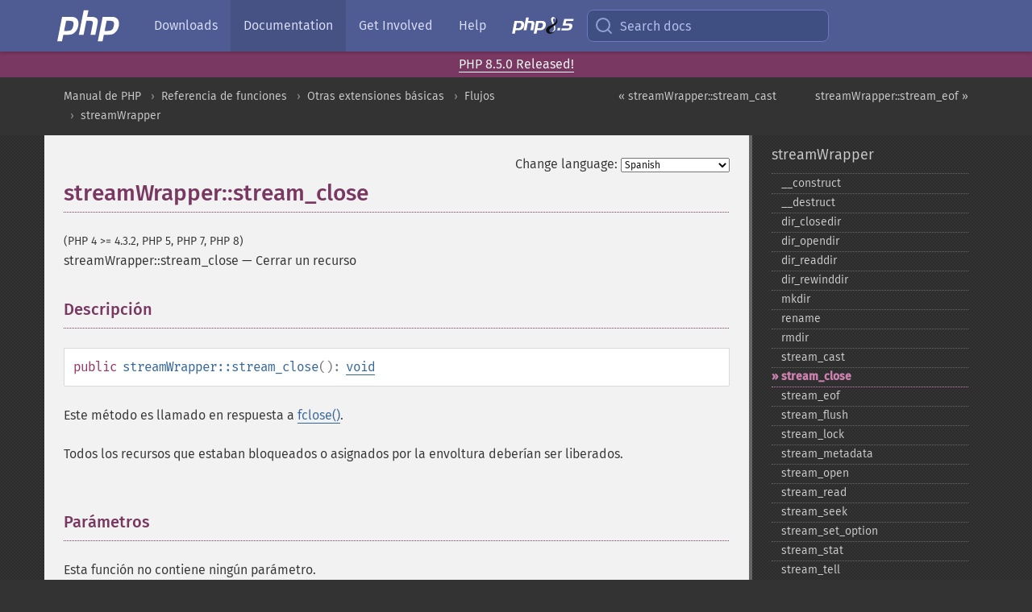

--- FILE ---
content_type: text/html; charset=utf-8
request_url: https://www.php.net/manual/es/streamwrapper.stream-close.php
body_size: 6984
content:
<!DOCTYPE html>
<html xmlns="http://www.w3.org/1999/xhtml" lang="es">
<head>

  <meta charset="utf-8">
  <meta name="viewport" content="width=device-width, initial-scale=1.0">

     <base href="https://www.php.net/manual/es/streamwrapper.stream-close.php">
  
  <title>PHP: streamWrapper::stream_close - Manual</title>

      <link rel="stylesheet" type="text/css" href="/cached.php?t=1756715876&amp;f=/fonts/Fira/fira.css" media="screen">
      <link rel="stylesheet" type="text/css" href="/cached.php?t=1756715876&amp;f=/fonts/Font-Awesome/css/fontello.css" media="screen">
      <link rel="stylesheet" type="text/css" href="/cached.php?t=1763585401&amp;f=/styles/theme-base.css" media="screen">
      <link rel="stylesheet" type="text/css" href="/cached.php?t=1763575802&amp;f=/styles/theme-medium.css" media="screen">
  
 <link rel="icon" type="image/svg+xml" sizes="any" href="https://www.php.net/favicon.svg?v=2">
 <link rel="icon" type="image/png" sizes="196x196" href="https://www.php.net/favicon-196x196.png?v=2">
 <link rel="icon" type="image/png" sizes="32x32" href="https://www.php.net/favicon-32x32.png?v=2">
 <link rel="icon" type="image/png" sizes="16x16" href="https://www.php.net/favicon-16x16.png?v=2">
 <link rel="shortcut icon" href="https://www.php.net/favicon.ico?v=2">

 <link rel="search" type="application/opensearchdescription+xml" href="https://www.php.net/phpnetimprovedsearch.src" title="Add PHP.net search">
 <link rel="alternate" type="application/atom+xml" href="https://www.php.net/releases/feed.php" title="PHP Release feed">
 <link rel="alternate" type="application/atom+xml" href="https://www.php.net/feed.atom" title="PHP: Hypertext Preprocessor">

 <link rel="canonical" href="https://www.php.net/manual/es/streamwrapper.stream-close.php">
 <link rel="shorturl" href="https://www.php.net/manual/es/streamwrapper.stream-close.php">
 <link rel="alternate" href="https://www.php.net/manual/es/streamwrapper.stream-close.php" hreflang="x-default">

 <link rel="contents" href="https://www.php.net/manual/es/index.php">
 <link rel="index" href="https://www.php.net/manual/es/class.streamwrapper.php">
 <link rel="prev" href="https://www.php.net/manual/es/streamwrapper.stream-cast.php">
 <link rel="next" href="https://www.php.net/manual/es/streamwrapper.stream-eof.php">

 <link rel="alternate" href="https://www.php.net/manual/en/streamwrapper.stream-close.php" hreflang="en">
 <link rel="alternate" href="https://www.php.net/manual/de/streamwrapper.stream-close.php" hreflang="de">
 <link rel="alternate" href="https://www.php.net/manual/es/streamwrapper.stream-close.php" hreflang="es">
 <link rel="alternate" href="https://www.php.net/manual/fr/streamwrapper.stream-close.php" hreflang="fr">
 <link rel="alternate" href="https://www.php.net/manual/it/streamwrapper.stream-close.php" hreflang="it">
 <link rel="alternate" href="https://www.php.net/manual/ja/streamwrapper.stream-close.php" hreflang="ja">
 <link rel="alternate" href="https://www.php.net/manual/pt_BR/streamwrapper.stream-close.php" hreflang="pt_BR">
 <link rel="alternate" href="https://www.php.net/manual/ru/streamwrapper.stream-close.php" hreflang="ru">
 <link rel="alternate" href="https://www.php.net/manual/tr/streamwrapper.stream-close.php" hreflang="tr">
 <link rel="alternate" href="https://www.php.net/manual/uk/streamwrapper.stream-close.php" hreflang="uk">
 <link rel="alternate" href="https://www.php.net/manual/zh/streamwrapper.stream-close.php" hreflang="zh">

<link rel="stylesheet" type="text/css" href="/cached.php?t=1756715876&amp;f=/fonts/Fira/fira.css" media="screen">
<link rel="stylesheet" type="text/css" href="/cached.php?t=1756715876&amp;f=/fonts/Font-Awesome/css/fontello.css" media="screen">
<link rel="stylesheet" type="text/css" href="/cached.php?t=1763585401&amp;f=/styles/theme-base.css" media="screen">
<link rel="stylesheet" type="text/css" href="/cached.php?t=1763575802&amp;f=/styles/theme-medium.css" media="screen">


 <base href="https://www.php.net/manual/es/streamwrapper.stream-close.php">

<meta name="Description" content="Cerrar un recurso" />

<meta name="twitter:card" content="summary_large_image" />
<meta name="twitter:site" content="@official_php" />
<meta name="twitter:title" content="PHP: streamWrapper::stream_close - Manual" />
<meta name="twitter:description" content="Cerrar un recurso" />
<meta name="twitter:creator" content="@official_php" />
<meta name="twitter:image:src" content="https://www.php.net/images/meta-image.png" />

<meta itemprop="name" content="PHP: streamWrapper::stream_close - Manual" />
<meta itemprop="description" content="Cerrar un recurso" />
<meta itemprop="image" content="https://www.php.net/images/meta-image.png" />

<meta property="og:image" content="https://www.php.net/images/meta-image.png" />
<meta property="og:description" content="Cerrar un recurso" />

<link href="https://fosstodon.org/@php" rel="me" />
<!-- Matomo -->
<script>
    var _paq = window._paq = window._paq || [];
    /* tracker methods like "setCustomDimension" should be called before "trackPageView" */
    _paq.push(["setDoNotTrack", true]);
    _paq.push(["disableCookies"]);
    _paq.push(['trackPageView']);
    _paq.push(['enableLinkTracking']);
    (function() {
        var u="https://analytics.php.net/";
        _paq.push(['setTrackerUrl', u+'matomo.php']);
        _paq.push(['setSiteId', '1']);
        var d=document, g=d.createElement('script'), s=d.getElementsByTagName('script')[0];
        g.async=true; g.src=u+'matomo.js'; s.parentNode.insertBefore(g,s);
    })();
</script>
<!-- End Matomo Code -->
</head>
<body class="docs ">

<nav class="navbar navbar-fixed-top">
  <div class="navbar__inner">
    <a href="/" aria-label="PHP Home" class="navbar__brand">
      <img
        src="/images/logos/php-logo-white.svg"
        aria-hidden="true"
        width="80"
        height="40"
      >
    </a>

    <div
      id="navbar__offcanvas"
      tabindex="-1"
      class="navbar__offcanvas"
      aria-label="Menu"
    >
      <button
        id="navbar__close-button"
        class="navbar__icon-item navbar_icon-item--visually-aligned navbar__close-button"
      >
        <svg xmlns="http://www.w3.org/2000/svg" width="24" viewBox="0 0 24 24" fill="currentColor"><path d="M19,6.41L17.59,5L12,10.59L6.41,5L5,6.41L10.59,12L5,17.59L6.41,19L12,13.41L17.59,19L19,17.59L13.41,12L19,6.41Z" /></svg>
      </button>

      <ul class="navbar__nav">
                            <li class="navbar__item">
              <a
                href="/downloads.php"
                                class="navbar__link  "
              >
                                  Downloads                              </a>
          </li>
                            <li class="navbar__item">
              <a
                href="/docs.php"
                aria-current="page"                class="navbar__link navbar__link--active "
              >
                                  Documentation                              </a>
          </li>
                            <li class="navbar__item">
              <a
                href="/get-involved.php"
                                class="navbar__link  "
              >
                                  Get Involved                              </a>
          </li>
                            <li class="navbar__item">
              <a
                href="/support.php"
                                class="navbar__link  "
              >
                                  Help                              </a>
          </li>
                            <li class="navbar__item">
              <a
                href="/releases/8.5/index.php"
                                class="navbar__link  navbar__release"
              >
                                  <img src="/images/php8/logo_php8_5.svg" alt="PHP 8.5">
                              </a>
          </li>
              </ul>
    </div>

    <div class="navbar__right">
        
      
      <!-- Desktop default search -->
      <form
        action="/manual-lookup.php"
        class="navbar__search-form"
      >
        <label for="navbar__search-input" aria-label="Search docs">
          <svg
  xmlns="http://www.w3.org/2000/svg"
  aria-hidden="true"
  width="24"
  viewBox="0 0 24 24"
  fill="none"
  stroke="currentColor"
  stroke-width="2"
  stroke-linecap="round"
  stroke-linejoin="round"
>
  <circle cx="11" cy="11" r="8"></circle>
  <line x1="21" y1="21" x2="16.65" y2="16.65"></line>
</svg>        </label>
        <input
          type="search"
          name="pattern"
          id="navbar__search-input"
          class="navbar__search-input"
          placeholder="Search docs"
          accesskey="s"
        >
        <input type="hidden" name="scope" value="quickref">
      </form>

      <!-- Desktop encanced search -->
      <button
        id="navbar__search-button"
        class="navbar__search-button"
        hidden
      >
        <svg
  xmlns="http://www.w3.org/2000/svg"
  aria-hidden="true"
  width="24"
  viewBox="0 0 24 24"
  fill="none"
  stroke="currentColor"
  stroke-width="2"
  stroke-linecap="round"
  stroke-linejoin="round"
>
  <circle cx="11" cy="11" r="8"></circle>
  <line x1="21" y1="21" x2="16.65" y2="16.65"></line>
</svg>        Search docs
      </button>

        
      <!-- Mobile default items -->
      <a
        id="navbar__search-link"
        href="/lookup-form.php"
        aria-label="Search docs"
        class="navbar__icon-item navbar__search-link"
      >
        <svg
  xmlns="http://www.w3.org/2000/svg"
  aria-hidden="true"
  width="24"
  viewBox="0 0 24 24"
  fill="none"
  stroke="currentColor"
  stroke-width="2"
  stroke-linecap="round"
  stroke-linejoin="round"
>
  <circle cx="11" cy="11" r="8"></circle>
  <line x1="21" y1="21" x2="16.65" y2="16.65"></line>
</svg>      </a>
      <a
        id="navbar__menu-link"
        href="/menu.php"
        aria-label="Menu"
        class="navbar__icon-item navbar_icon-item--visually-aligned navbar_menu-link"
      >
        <svg xmlns="http://www.w3.org/2000/svg"
  aria-hidden="true"
  width="24"
  viewBox="0 0 24 24"
  fill="currentColor"
>
  <path d="M3,6H21V8H3V6M3,11H21V13H3V11M3,16H21V18H3V16Z" />
</svg>      </a>

      <!-- Mobile enhanced items -->
      <button
        id="navbar__search-button-mobile"
        aria-label="Search docs"
        class="navbar__icon-item navbar__search-button-mobile"
        hidden
      >
        <svg
  xmlns="http://www.w3.org/2000/svg"
  aria-hidden="true"
  width="24"
  viewBox="0 0 24 24"
  fill="none"
  stroke="currentColor"
  stroke-width="2"
  stroke-linecap="round"
  stroke-linejoin="round"
>
  <circle cx="11" cy="11" r="8"></circle>
  <line x1="21" y1="21" x2="16.65" y2="16.65"></line>
</svg>      </button>
      <button
        id="navbar__menu-button"
        aria-label="Menu"
        class="navbar__icon-item navbar_icon-item--visually-aligned"
        hidden
      >
        <svg xmlns="http://www.w3.org/2000/svg"
  aria-hidden="true"
  width="24"
  viewBox="0 0 24 24"
  fill="currentColor"
>
  <path d="M3,6H21V8H3V6M3,11H21V13H3V11M3,16H21V18H3V16Z" />
</svg>      </button>
    </div>

    <div
      id="navbar__backdrop"
      class="navbar__backdrop"
    ></div>
  </div>

  <div id="flash-message"></div>
</nav>
<div class="headsup"><a href='/index.php#2025-11-20-3'>PHP 8.5.0 Released!</a></div>
<nav id="trick"><div><dl>
<dt><a href='/manual/en/getting-started.php'>Getting Started</a></dt>
	<dd><a href='/manual/en/introduction.php'>Introduction</a></dd>
	<dd><a href='/manual/en/tutorial.php'>A simple tutorial</a></dd>
<dt><a href='/manual/en/langref.php'>Language Reference</a></dt>
	<dd><a href='/manual/en/language.basic-syntax.php'>Basic syntax</a></dd>
	<dd><a href='/manual/en/language.types.php'>Types</a></dd>
	<dd><a href='/manual/en/language.variables.php'>Variables</a></dd>
	<dd><a href='/manual/en/language.constants.php'>Constants</a></dd>
	<dd><a href='/manual/en/language.expressions.php'>Expressions</a></dd>
	<dd><a href='/manual/en/language.operators.php'>Operators</a></dd>
	<dd><a href='/manual/en/language.control-structures.php'>Control Structures</a></dd>
	<dd><a href='/manual/en/language.functions.php'>Functions</a></dd>
	<dd><a href='/manual/en/language.oop5.php'>Classes and Objects</a></dd>
	<dd><a href='/manual/en/language.namespaces.php'>Namespaces</a></dd>
	<dd><a href='/manual/en/language.enumerations.php'>Enumerations</a></dd>
	<dd><a href='/manual/en/language.errors.php'>Errors</a></dd>
	<dd><a href='/manual/en/language.exceptions.php'>Exceptions</a></dd>
	<dd><a href='/manual/en/language.fibers.php'>Fibers</a></dd>
	<dd><a href='/manual/en/language.generators.php'>Generators</a></dd>
	<dd><a href='/manual/en/language.attributes.php'>Attributes</a></dd>
	<dd><a href='/manual/en/language.references.php'>References Explained</a></dd>
	<dd><a href='/manual/en/reserved.variables.php'>Predefined Variables</a></dd>
	<dd><a href='/manual/en/reserved.exceptions.php'>Predefined Exceptions</a></dd>
	<dd><a href='/manual/en/reserved.interfaces.php'>Predefined Interfaces and Classes</a></dd>
	<dd><a href='/manual/en/reserved.attributes.php'>Predefined Attributes</a></dd>
	<dd><a href='/manual/en/context.php'>Context options and parameters</a></dd>
	<dd><a href='/manual/en/wrappers.php'>Supported Protocols and Wrappers</a></dd>
</dl>
<dl>
<dt><a href='/manual/en/security.php'>Security</a></dt>
	<dd><a href='/manual/en/security.intro.php'>Introduction</a></dd>
	<dd><a href='/manual/en/security.general.php'>General considerations</a></dd>
	<dd><a href='/manual/en/security.cgi-bin.php'>Installed as CGI binary</a></dd>
	<dd><a href='/manual/en/security.apache.php'>Installed as an Apache module</a></dd>
	<dd><a href='/manual/en/security.sessions.php'>Session Security</a></dd>
	<dd><a href='/manual/en/security.filesystem.php'>Filesystem Security</a></dd>
	<dd><a href='/manual/en/security.database.php'>Database Security</a></dd>
	<dd><a href='/manual/en/security.errors.php'>Error Reporting</a></dd>
	<dd><a href='/manual/en/security.variables.php'>User Submitted Data</a></dd>
	<dd><a href='/manual/en/security.hiding.php'>Hiding PHP</a></dd>
	<dd><a href='/manual/en/security.current.php'>Keeping Current</a></dd>
<dt><a href='/manual/en/features.php'>Features</a></dt>
	<dd><a href='/manual/en/features.http-auth.php'>HTTP authentication with PHP</a></dd>
	<dd><a href='/manual/en/features.cookies.php'>Cookies</a></dd>
	<dd><a href='/manual/en/features.sessions.php'>Sessions</a></dd>
	<dd><a href='/manual/en/features.file-upload.php'>Handling file uploads</a></dd>
	<dd><a href='/manual/en/features.remote-files.php'>Using remote files</a></dd>
	<dd><a href='/manual/en/features.connection-handling.php'>Connection handling</a></dd>
	<dd><a href='/manual/en/features.persistent-connections.php'>Persistent Database Connections</a></dd>
	<dd><a href='/manual/en/features.commandline.php'>Command line usage</a></dd>
	<dd><a href='/manual/en/features.gc.php'>Garbage Collection</a></dd>
	<dd><a href='/manual/en/features.dtrace.php'>DTrace Dynamic Tracing</a></dd>
</dl>
<dl>
<dt><a href='/manual/en/funcref.php'>Function Reference</a></dt>
	<dd><a href='/manual/en/refs.basic.php.php'>Affecting PHP's Behaviour</a></dd>
	<dd><a href='/manual/en/refs.utilspec.audio.php'>Audio Formats Manipulation</a></dd>
	<dd><a href='/manual/en/refs.remote.auth.php'>Authentication Services</a></dd>
	<dd><a href='/manual/en/refs.utilspec.cmdline.php'>Command Line Specific Extensions</a></dd>
	<dd><a href='/manual/en/refs.compression.php'>Compression and Archive Extensions</a></dd>
	<dd><a href='/manual/en/refs.crypto.php'>Cryptography Extensions</a></dd>
	<dd><a href='/manual/en/refs.database.php'>Database Extensions</a></dd>
	<dd><a href='/manual/en/refs.calendar.php'>Date and Time Related Extensions</a></dd>
	<dd><a href='/manual/en/refs.fileprocess.file.php'>File System Related Extensions</a></dd>
	<dd><a href='/manual/en/refs.international.php'>Human Language and Character Encoding Support</a></dd>
	<dd><a href='/manual/en/refs.utilspec.image.php'>Image Processing and Generation</a></dd>
	<dd><a href='/manual/en/refs.remote.mail.php'>Mail Related Extensions</a></dd>
	<dd><a href='/manual/en/refs.math.php'>Mathematical Extensions</a></dd>
	<dd><a href='/manual/en/refs.utilspec.nontext.php'>Non-Text MIME Output</a></dd>
	<dd><a href='/manual/en/refs.fileprocess.process.php'>Process Control Extensions</a></dd>
	<dd><a href='/manual/en/refs.basic.other.php'>Other Basic Extensions</a></dd>
	<dd><a href='/manual/en/refs.remote.other.php'>Other Services</a></dd>
	<dd><a href='/manual/en/refs.search.php'>Search Engine Extensions</a></dd>
	<dd><a href='/manual/en/refs.utilspec.server.php'>Server Specific Extensions</a></dd>
	<dd><a href='/manual/en/refs.basic.session.php'>Session Extensions</a></dd>
	<dd><a href='/manual/en/refs.basic.text.php'>Text Processing</a></dd>
	<dd><a href='/manual/en/refs.basic.vartype.php'>Variable and Type Related Extensions</a></dd>
	<dd><a href='/manual/en/refs.webservice.php'>Web Services</a></dd>
	<dd><a href='/manual/en/refs.utilspec.windows.php'>Windows Only Extensions</a></dd>
	<dd><a href='/manual/en/refs.xml.php'>XML Manipulation</a></dd>
	<dd><a href='/manual/en/refs.ui.php'>GUI Extensions</a></dd>
</dl>
<dl>
<dt>Keyboard Shortcuts</dt><dt>?</dt>
<dd>This help</dd>
<dt>j</dt>
<dd>Next menu item</dd>
<dt>k</dt>
<dd>Previous menu item</dd>
<dt>g p</dt>
<dd>Previous man page</dd>
<dt>g n</dt>
<dd>Next man page</dd>
<dt>G</dt>
<dd>Scroll to bottom</dd>
<dt>g g</dt>
<dd>Scroll to top</dd>
<dt>g h</dt>
<dd>Goto homepage</dd>
<dt>g s</dt>
<dd>Goto search<br>(current page)</dd>
<dt>/</dt>
<dd>Focus search box</dd>
</dl></div></nav>
<div id="goto">
    <div class="search">
         <div class="text"></div>
         <div class="results"><ul></ul></div>
   </div>
</div>

  <div id="breadcrumbs" class="clearfix">
    <div id="breadcrumbs-inner">
          <div class="next">
        <a href="streamwrapper.stream-eof.php">
          streamWrapper::stream_eof &raquo;
        </a>
      </div>
              <div class="prev">
        <a href="streamwrapper.stream-cast.php">
          &laquo; streamWrapper::stream_cast        </a>
      </div>
          <ul>
            <li><a href='index.php'>Manual de PHP</a></li>      <li><a href='funcref.php'>Referencia de funciones</a></li>      <li><a href='refs.basic.other.php'>Otras extensiones b&aacute;sicas</a></li>      <li><a href='book.stream.php'>Flujos</a></li>      <li><a href='class.streamwrapper.php'>streamWrapper</a></li>      </ul>
    </div>
  </div>




<div id="layout" class="clearfix">
  <section id="layout-content">
  <div class="page-tools">
    <div class="change-language">
      <form action="/manual/change.php" method="get" id="changelang" name="changelang">
        <fieldset>
          <label for="changelang-langs">Change language:</label>
          <select onchange="document.changelang.submit()" name="page" id="changelang-langs">
            <option value='en/streamwrapper.stream-close.php'>English</option>
            <option value='de/streamwrapper.stream-close.php'>German</option>
            <option value='es/streamwrapper.stream-close.php' selected="selected">Spanish</option>
            <option value='fr/streamwrapper.stream-close.php'>French</option>
            <option value='it/streamwrapper.stream-close.php'>Italian</option>
            <option value='ja/streamwrapper.stream-close.php'>Japanese</option>
            <option value='pt_BR/streamwrapper.stream-close.php'>Brazilian Portuguese</option>
            <option value='ru/streamwrapper.stream-close.php'>Russian</option>
            <option value='tr/streamwrapper.stream-close.php'>Turkish</option>
            <option value='uk/streamwrapper.stream-close.php'>Ukrainian</option>
            <option value='zh/streamwrapper.stream-close.php'>Chinese (Simplified)</option>
            <option value='help-translate.php'>Other</option>
          </select>
        </fieldset>
      </form>
    </div>
  </div><div id="streamwrapper.stream-close" class="refentry">
 <div class="refnamediv">
  <h1 class="refname">streamWrapper::stream_close</h1>
  <p class="verinfo">(PHP 4 &gt;= 4.3.2, PHP 5, PHP 7, PHP 8)</p><p class="refpurpose"><span class="refname">streamWrapper::stream_close</span> &mdash; <span class="dc-title">Cerrar un recurso</span></p>

 </div>

 <div class="refsect1 description" id="refsect1-streamwrapper.stream-close-description">
  <h3 class="title">Descripción</h3>
  <div class="methodsynopsis dc-description">
   <span class="modifier">public</span> <span class="methodname"><strong>streamWrapper::stream_close</strong></span>(): <span class="type"><a href="language.types.void.php" class="type void">void</a></span></div>

  <p class="para rdfs-comment">
   Este método es llamado en respuesta a <span class="function"><a href="function.fclose.php" class="function">fclose()</a></span>.
  </p>
  <p class="para">
   Todos los recursos que estaban bloqueados o asignados por la envoltura deberían ser
   liberados.
  </p>
 </div>


 <div class="refsect1 parameters" id="refsect1-streamwrapper.stream-close-parameters">
  <h3 class="title">Parámetros</h3>
  <p class="para">Esta función no contiene ningún parámetro.</p>
 </div>


 <div class="refsect1 returnvalues" id="refsect1-streamwrapper.stream-close-returnvalues">
  <h3 class="title">Valores devueltos</h3>
  <p class="para">
   No se retorna ningún valor.
  </p>
 </div>


 

 <div class="refsect1 seealso" id="refsect1-streamwrapper.stream-close-seealso">
  <h3 class="title">Ver también</h3>
  <p class="para">
   <ul class="simplelist">
    <li><span class="function"><a href="function.fclose.php" class="function" rel="rdfs-seeAlso">fclose()</a> - Cierra un fichero</span></li>
    <li><span class="methodname"><a href="streamwrapper.dir-closedir.php" class="methodname" rel="rdfs-seeAlso">streamWrapper::dir_closedir()</a> - Cerrar un gestor de directorio</span></li>
   </ul>
  </p>
 </div>


</div>    <div class="contribute">
      <h3 class="title">Found A Problem?</h3>
      <div>
         
      </div>
      <div class="edit-bug">
        <a href="https://github.com/php/doc-base/blob/master/README.md" title="This will take you to our contribution guidelines on GitHub" target="_blank" rel="noopener noreferrer">Learn How To Improve This Page</a>
        •
        <a href="https://github.com/php/doc-es/blob/master/reference/stream/streamwrapper/stream-close.xml">Submit a Pull Request</a>
        •
        <a href="https://github.com/php/doc-es/issues/new?body=From%20manual%20page:%20https:%2F%2Fphp.net%2Fstreamwrapper.stream-close%0A%0A---">Report a Bug</a>
      </div>
    </div><section id="usernotes">
 <div class="head">
  <span class="action"><a href="/manual/add-note.php?sect=streamwrapper.stream-close&amp;repo=es&amp;redirect=https://www.php.net/manual/es/streamwrapper.stream-close.php">＋<small>add a note</small></a></span>
  <h3 class="title">User Contributed Notes </h3>
 </div>
 <div class="note">There are no user contributed notes for this page.</div></section>    </section><!-- layout-content -->
        <aside class='layout-menu'>

        <ul class='parent-menu-list'>
                                    <li>
                <a href="class.streamwrapper.php">streamWrapper</a>

                                    <ul class='child-menu-list'>

                                                <li class="">
                            <a href="streamwrapper.construct.php" title="_&#8203;_&#8203;construct">_&#8203;_&#8203;construct</a>
                        </li>
                                                <li class="">
                            <a href="streamwrapper.destruct.php" title="_&#8203;_&#8203;destruct">_&#8203;_&#8203;destruct</a>
                        </li>
                                                <li class="">
                            <a href="streamwrapper.dir-closedir.php" title="dir_&#8203;closedir">dir_&#8203;closedir</a>
                        </li>
                                                <li class="">
                            <a href="streamwrapper.dir-opendir.php" title="dir_&#8203;opendir">dir_&#8203;opendir</a>
                        </li>
                                                <li class="">
                            <a href="streamwrapper.dir-readdir.php" title="dir_&#8203;readdir">dir_&#8203;readdir</a>
                        </li>
                                                <li class="">
                            <a href="streamwrapper.dir-rewinddir.php" title="dir_&#8203;rewinddir">dir_&#8203;rewinddir</a>
                        </li>
                                                <li class="">
                            <a href="streamwrapper.mkdir.php" title="mkdir">mkdir</a>
                        </li>
                                                <li class="">
                            <a href="streamwrapper.rename.php" title="rename">rename</a>
                        </li>
                                                <li class="">
                            <a href="streamwrapper.rmdir.php" title="rmdir">rmdir</a>
                        </li>
                                                <li class="">
                            <a href="streamwrapper.stream-cast.php" title="stream_&#8203;cast">stream_&#8203;cast</a>
                        </li>
                                                <li class="current">
                            <a href="streamwrapper.stream-close.php" title="stream_&#8203;close">stream_&#8203;close</a>
                        </li>
                                                <li class="">
                            <a href="streamwrapper.stream-eof.php" title="stream_&#8203;eof">stream_&#8203;eof</a>
                        </li>
                                                <li class="">
                            <a href="streamwrapper.stream-flush.php" title="stream_&#8203;flush">stream_&#8203;flush</a>
                        </li>
                                                <li class="">
                            <a href="streamwrapper.stream-lock.php" title="stream_&#8203;lock">stream_&#8203;lock</a>
                        </li>
                                                <li class="">
                            <a href="streamwrapper.stream-metadata.php" title="stream_&#8203;metadata">stream_&#8203;metadata</a>
                        </li>
                                                <li class="">
                            <a href="streamwrapper.stream-open.php" title="stream_&#8203;open">stream_&#8203;open</a>
                        </li>
                                                <li class="">
                            <a href="streamwrapper.stream-read.php" title="stream_&#8203;read">stream_&#8203;read</a>
                        </li>
                                                <li class="">
                            <a href="streamwrapper.stream-seek.php" title="stream_&#8203;seek">stream_&#8203;seek</a>
                        </li>
                                                <li class="">
                            <a href="streamwrapper.stream-set-option.php" title="stream_&#8203;set_&#8203;option">stream_&#8203;set_&#8203;option</a>
                        </li>
                                                <li class="">
                            <a href="streamwrapper.stream-stat.php" title="stream_&#8203;stat">stream_&#8203;stat</a>
                        </li>
                                                <li class="">
                            <a href="streamwrapper.stream-tell.php" title="stream_&#8203;tell">stream_&#8203;tell</a>
                        </li>
                                                <li class="">
                            <a href="streamwrapper.stream-truncate.php" title="stream_&#8203;truncate">stream_&#8203;truncate</a>
                        </li>
                                                <li class="">
                            <a href="streamwrapper.stream-write.php" title="stream_&#8203;write">stream_&#8203;write</a>
                        </li>
                                                <li class="">
                            <a href="streamwrapper.unlink.php" title="unlink">unlink</a>
                        </li>
                                                <li class="">
                            <a href="streamwrapper.url-stat.php" title="url_&#8203;stat">url_&#8203;stat</a>
                        </li>
                        
                    </ul>
                
            </li>
                        
                    </ul>
    </aside>


  </div><!-- layout -->

  <footer>
    <div class="container footer-content">
      <div class="row-fluid">
      <ul class="footmenu">
        <li><a href="/manual/es/copyright.php">Copyright &copy; 2001-2025 The PHP Documentation Group</a></li>
        <li><a href="/my.php">My PHP.net</a></li>
        <li><a href="/contact.php">Contact</a></li>
        <li><a href="/sites.php">Other PHP.net sites</a></li>
        <li><a href="/privacy.php">Privacy policy</a></li>
      </ul>
      </div>
    </div>
  </footer>
    
<script src="/cached.php?t=1756715876&amp;f=/js/ext/jquery-3.6.0.min.js"></script>
<script src="/cached.php?t=1756715876&amp;f=/js/ext/FuzzySearch.min.js"></script>
<script src="/cached.php?t=1756715876&amp;f=/js/ext/mousetrap.min.js"></script>
<script src="/cached.php?t=1756715876&amp;f=/js/ext/jquery.scrollTo.min.js"></script>
<script src="/cached.php?t=1762397401&amp;f=/js/search.js"></script>
<script src="/cached.php?t=1763563802&amp;f=/js/common.js"></script>
<script type="module" src="/cached.php?t=1759587603&amp;f=/js/interactive-examples.js"></script>

<a id="toTop" href="javascript:;"><span id="toTopHover"></span><img width="40" height="40" alt="To Top" src="/images/to-top@2x.png"></a>

<div id="search-modal__backdrop" class="search-modal__backdrop">
  <div
    role="dialog"
    aria-label="Search modal"
    id="search-modal"
    class="search-modal"
  >
    <div class="search-modal__header">
      <div class="search-modal__form">
        <div class="search-modal__input-icon">
          <!-- https://feathericons.com search -->
          <svg xmlns="http://www.w3.org/2000/svg"
            aria-hidden="true"
            width="24"
            viewBox="0 0 24 24"
            fill="none"
            stroke="currentColor"
            stroke-width="2"
            stroke-linecap="round"
            stroke-linejoin="round"
          >
            <circle cx="11" cy="11" r="8"></circle>
            <line x1="21" y1="21" x2="16.65" y2="16.65"></line>
          </svg>
        </div>
        <input
          type="search"
          id="search-modal__input"
          class="search-modal__input"
          placeholder="Search docs"
          aria-label="Search docs"
        />
      </div>

      <button aria-label="Close" class="search-modal__close">
        <!-- https://pictogrammers.com/library/mdi/icon/close/ -->
        <svg
          xmlns="http://www.w3.org/2000/svg"
          aria-hidden="true"
          width="24"
          viewBox="0 0 24 24"
        >
          <path d="M19,6.41L17.59,5L12,10.59L6.41,5L5,6.41L10.59,12L5,17.59L6.41,19L12,13.41L17.59,19L19,17.59L13.41,12L19,6.41Z"/>
        </svg>
      </button>
    </div>
    <div
      role="listbox"
      aria-label="Search results"
      id="search-modal__results"
      class="search-modal__results"
    ></div>
    <div class="search-modal__helper-text">
      <div>
        <kbd>↑</kbd> and <kbd>↓</kbd> to navigate •
        <kbd>Enter</kbd> to select •
        <kbd>Esc</kbd> to close • <kbd>/</kbd> to open
      </div>
      <div>
        Press <kbd>Enter</kbd> without
        selection to search using Google
      </div>
    </div>
  </div>
</div>

</body>
</html>


--- FILE ---
content_type: application/javascript
request_url: https://www.php.net/cached.php?t=1762397401&f=/js/search.js
body_size: 4168
content:
/**
 * Initialize the PHP search functionality with a given language.
 * Loads the search index, sets up FuzzySearch, and returns a search function.
 *
 * @param {string} language The language for which the search index should be
 * loaded.
 * @returns {Promise<(query: string) => Array>} A function that takes a query
 * and performs a search using the loaded index.
 */
const initPHPSearch = async (language) => {
    const MILLISECONDS_PER_DAY = 24 * 60 * 60 * 1000;
    const CACHE_DAYS = 14;

    /**
     * Looks up the search index cached in localStorage.
     *
     * @returns {Array|null}
     */
    const lookupIndexCache = () => {
        const key = `search2-${language}`;
        const cache = window.localStorage.getItem(key);

        if ((!cache) || (language === 'local')) {
            return null;
        }

        const { data, time: cachedDate } = JSON.parse(cache);

        const expireDate = cachedDate + CACHE_DAYS * MILLISECONDS_PER_DAY;

        // Reject old format indexes
        if (
          (typeof data[0] !== 'object')
          || Array.isArray(data[0])
        ) {
          return null;
        }
        if (Date.now() > expireDate) {
            return null;
        }

        return data;
    };

    /**
     * Fetch the search index.
     *
     * @returns {Promise<Array>} The search index.
     */
    const fetchIndex = async () => {
        const key = `search2-${language}`;
        let items;
        if (language === 'local') {
            items = localSearchIndexes;
        } else {
            const response = await fetch(`/js/search-index.php?lang=${language}`);
            items = await response.json();

            try {
                localStorage.setItem(
                    key,
                    JSON.stringify({
                        data: items,
                        time: Date.now(),
                    }),
                );
            } catch (e) {
                // Local storage might be full, or other error.
                // Just continue without caching.
                console.error("Failed to cache search index", e);
            }
        }

        return items;
    };

    /**
     * Loads the search index, using cache if available.
     *
     * @returns {Promise<Array>}
     */
    const loadIndex = async () => {
        const cached = lookupIndexCache();
        return cached || fetchIndex();
    };

    /**
     * Load the language index, falling back to English on error.
     *
     * @returns {Promise<Array>}
     */
    const loadIndexWithFallback = async () => {
        try {
            return await loadIndex();
        } catch (error) {
            if ((language !== "en") && (language !== "local")) {
                language = "en";
                return loadIndexWithFallback();
            }
            throw error;
        }
    };

    /**
     * Perform a search using the given query and a FuzzySearch instance.
     *
     * @param {string} query The search query.
     * @param {object} fuzzyhound The FuzzySearch instance to use for searching.
     * @returns {Array} An array of search results.
     */
    const search = (query, fuzzyhound) => {
        return fuzzyhound
            .search(query)
            .map((result) => {
                // Boost Language Reference matches.
                if (result.item.id.startsWith("language")) {
                    result.score += 10;
                }
                return result;
            })
            .sort((a, b) => b.score - a.score);
    };

    const searchIndex = await loadIndexWithFallback();
    if (!searchIndex) {
        throw new Error("Failed to load search index");
    }

    fuzzyhound = new FuzzySearch({
        source: searchIndex,
        token_sep: " \t.,-_",
        score_test_fused: true,
        keys: ["name", "methodName", "description"],
        thresh_include: 5.0,
        thresh_relative_to_best: 0.7,
        bonus_match_start: 0.7,
        bonus_token_order: 1.0,
        bonus_position_decay: 0.3,
        token_query_min_length: 1,
        token_field_min_length: 2,
        output_map: "root",
    });

    return (query) => search(query, fuzzyhound);
};

/**
 * Initialize the search modal, handling focus trap and modal transitions.
 */
const initSearchModal = () => {
    const backdropElement = document.getElementById("search-modal__backdrop");
    const modalElement = document.getElementById("search-modal");
    const resultsElement = document.getElementById("search-modal__results");
    const inputElement = document.getElementById("search-modal__input");

    const focusTrapHandler = (event) => {
        if (event.key !== "Tab") {
            return;
        }

        const selectable = modalElement.querySelectorAll("input, button, a");
        const lastElement = selectable[selectable.length - 1];

        if (event.shiftKey) {
            if (document.activeElement === inputElement) {
                event.preventDefault();
                lastElement.focus();
            }
        } else if (document.activeElement === lastElement) {
            event.preventDefault();
            inputElement.focus();
        }
    };

    const onModalTransitionEnd = (handler) => {
        backdropElement.addEventListener("transitionend", handler, {
            once: true,
        });
    };

    const documentWidth = document.documentElement.clientWidth;
    const scrollbarWidth = Math.abs(window.innerWidth - documentWidth);

    const show = function () {
        if (
            backdropElement.classList.contains("show") ||
            backdropElement.classList.contains("showing")
        ) {
            return;
        }

        document.body.style.overflow = "hidden";
        document.documentElement.style.overflow = "hidden";
        resultsElement.innerHTML = "";
        document.body.style.paddingRight = `${scrollbarWidth}px`;

        backdropElement.setAttribute("aria-modal", "true");
        backdropElement.setAttribute("role", "dialog");
        backdropElement.classList.add("showing");
        inputElement.focus();
        inputElement.value = "";
        document.addEventListener("keydown", focusTrapHandler);

        onModalTransitionEnd(() => {
            backdropElement.classList.remove("showing");
            backdropElement.classList.add("show");
        });
    };

    const hide = function () {
        if (!backdropElement.classList.contains("show")) {
            return;
        }

        backdropElement.classList.add("hiding");
        backdropElement.classList.remove("show");
        backdropElement.removeAttribute("aria-modal");
        backdropElement.removeAttribute("role");
        onModalTransitionEnd(() => {
            document.body.style.overflow = "auto";
            document.documentElement.style.overflow = "auto";
            document.body.style.paddingRight = "0px";
            backdropElement.classList.remove("hiding");
            document.removeEventListener("keydown", focusTrapHandler);
        });
    };

    const searchLink = document.getElementById("navbar__search-link");
    const searchButtonMobile = document.getElementById(
        "navbar__search-button-mobile",
    );
    const searchButton = document.getElementById("navbar__search-button");
    let buttons = [searchButton];

    // Enhance mobile search
    if (searchLink !== null) {
        searchLink.setAttribute("hidden", "true");
        searchButtonMobile.removeAttribute("hidden");
        buttons.push(searchButtonMobile);
    }

    // Enhance desktop search
    const searchForm = document
        .querySelector(".navbar__search-form");
    if (searchForm !== null) {
        searchForm.setAttribute("hidden", "true");
    }
    searchButton.removeAttribute("hidden");

    // Open when the search button is clicked
    buttons.forEach((button) =>
        button.addEventListener("click", show),
    );

    // Open when / is pressed
    document.addEventListener("keydown", (event) => {
        const target = event.target;

        if (
            target.contentEditable === "true" ||
            target.tagName === "INPUT" ||
            target.tagName === "TEXTAREA"
        ) {
            return;
        }

        if (event.key === "/") {
            show();
            event.preventDefault();
        }
    });

    // Close when the close button is clicked
    document
        .querySelector(".search-modal__close")
        .addEventListener("click", hide);

    // Close when the escape key is pressed
    document.addEventListener("keydown", (event) => {
        if (event.key === "Escape") {
            hide();
        }
    });

    // Close when the user clicks outside of it
    backdropElement.addEventListener("click", (event) => {
        if (event.target === backdropElement) {
            hide();
        }
    });
};

/**
 * Initialize the search modal UI, setting up search result rendering and
 * input handling.
 *
 * @param {object} options An object containing the search callback, language,
 * and result limit.
 */
const initSearchUI = ({ searchCallback, language, limit = 30 }) => {
    const DEBOUNCE_DELAY = 200;
    // https://pictogrammers.com/library/mdi/icon/code-braces/
    const BRACES_ICON =
        '<svg xmlns="http://www.w3.org/2000/svg" viewBox="0 0 24 24"><path d="M8,3A2,2 0 0,0 6,5V9A2,2 0 0,1 4,11H3V13H4A2,2 0 0,1 6,15V19A2,2 0 0,0 8,21H10V19H8V14A2,2 0 0,0 6,12A2,2 0 0,0 8,10V5H10V3M16,3A2,2 0 0,1 18,5V9A2,2 0 0,0 20,11H21V13H20A2,2 0 0,0 18,15V19A2,2 0 0,1 16,21H14V19H16V14A2,2 0 0,1 18,12A2,2 0 0,1 16,10V5H14V3H16Z" /></svg>';
    // https://pictogrammers.com/library/mdi/icon/file-document-outline/
    const DOCUMENT_ICON =
        '<svg xmlns="http://www.w3.org/2000/svg" viewBox="0 0 24 24"><path d="M6,2A2,2 0 0,0 4,4V20A2,2 0 0,0 6,22H18A2,2 0 0,0 20,20V8L14,2H6M6,4H13V9H18V20H6V4M8,12V14H16V12H8M8,16V18H13V16H8Z" /></svg>';

    const resultsElement = document.getElementById("search-modal__results");
    const inputElement = document.getElementById("search-modal__input");
    let selectedIndex = -1;

    /**
     * Update the selected result in the results container.
     */
    const updateSelectedResult = () => {
        const results = resultsElement.querySelectorAll(
            ".search-modal__result",
        );
        results.forEach((result, index) => {
            const isSelected = index === selectedIndex;
            result.setAttribute("aria-selected", isSelected ? "true" : "false");
            if (!isSelected) {
                result.classList.remove("selected");
                return;
            }
            result.classList.add("selected");
            result.scrollIntoView({
                behavior: "smooth",
                block: "nearest",
            });
        });
    };

    /**
     * Render the search results.
     *
     * @param {Array} results The search results.
     */
    const renderResults = (results) => {
        const escape = (html) => {
            const div = document.createElement("div");
            const node = document.createTextNode(html);
            div.appendChild(node);
            return div.innerHTML;
        };

        let resultsHtml = "";
        results.forEach(({ item }, i) => {
            const icon = ["General", "Extension"].includes(item.type)
                ? DOCUMENT_ICON
                : BRACES_ICON;
            let link = `/manual/${encodeURIComponent(language)}/${encodeURIComponent(item.id)}.php`;
            if (language === 'local') {
                link = encodeURIComponent(item.id) + '.html';
            }

            const description =
                item.type !== "General"
                    ? `${item.type} • ${item.description}`
                    : item.description;

            resultsHtml += `
                <a
                    href="${link}"
                    class="search-modal__result"
                    role="option"
                    aria-labelledby="search-modal__result-name-${i}"
                    aria-describedby="search-modal__result-description-${i}"
                    aria-selected="false"
                >
                    <div class="search-modal__result-icon">${icon}</div>
                    <div class="search-modal__result-content">
                        <div
                            id="search-modal__result-name-${i}"
                            class="search-modal__result-name"
                        >
                            ${escape(item.name)}
                        </div>
                        <div
                            id="search-modal__result-description-${i}"
                            class="search-modal__result-description"
                        >
                            ${escape(description)}
                        </div>
                    </div>
                </a>
            `;
        });

        resultsElement.innerHTML = resultsHtml;
    };

    const debounce = (func, delay) => {
        let timeoutId;
        return (...args) => {
            clearTimeout(timeoutId);
            timeoutId = setTimeout(() => func(...args), delay);
        };
    };

    const handleKeyDown = (event) => {
        const resultsElements = resultsElement.querySelectorAll(
            ".search-modal__result",
        );

        switch (event.key) {
            case "ArrowDown":
                event.preventDefault();
                selectedIndex = Math.min(
                    selectedIndex + 1,
                    resultsElements.length - 1,
                );
                updateSelectedResult();
                break;
            case "ArrowUp":
                event.preventDefault();
                selectedIndex = Math.max(selectedIndex - 1, -1);
                updateSelectedResult();
                break;
            case "Enter":
                if (selectedIndex !== -1) {
                    event.preventDefault();
                    resultsElements[selectedIndex].click();
                } else if (language !== 'local') {
                    window.location.href = `/search.php?lang=${language}&q=${encodeURIComponent(inputElement.value)}`;
                }
                break;
            case "Escape":
                selectedIndex = -1;
                break;
        }
    };

    const handleInput = (event) => {
        const results = searchCallback(event.target.value);
        renderResults(results.slice(0, limit), language, resultsElement);
        selectedIndex = -1;
    };
    const debouncedHandleInput = debounce(handleInput, DEBOUNCE_DELAY);

    inputElement.addEventListener("input", debouncedHandleInput);
    inputElement.addEventListener("keydown", handleKeyDown);
};
